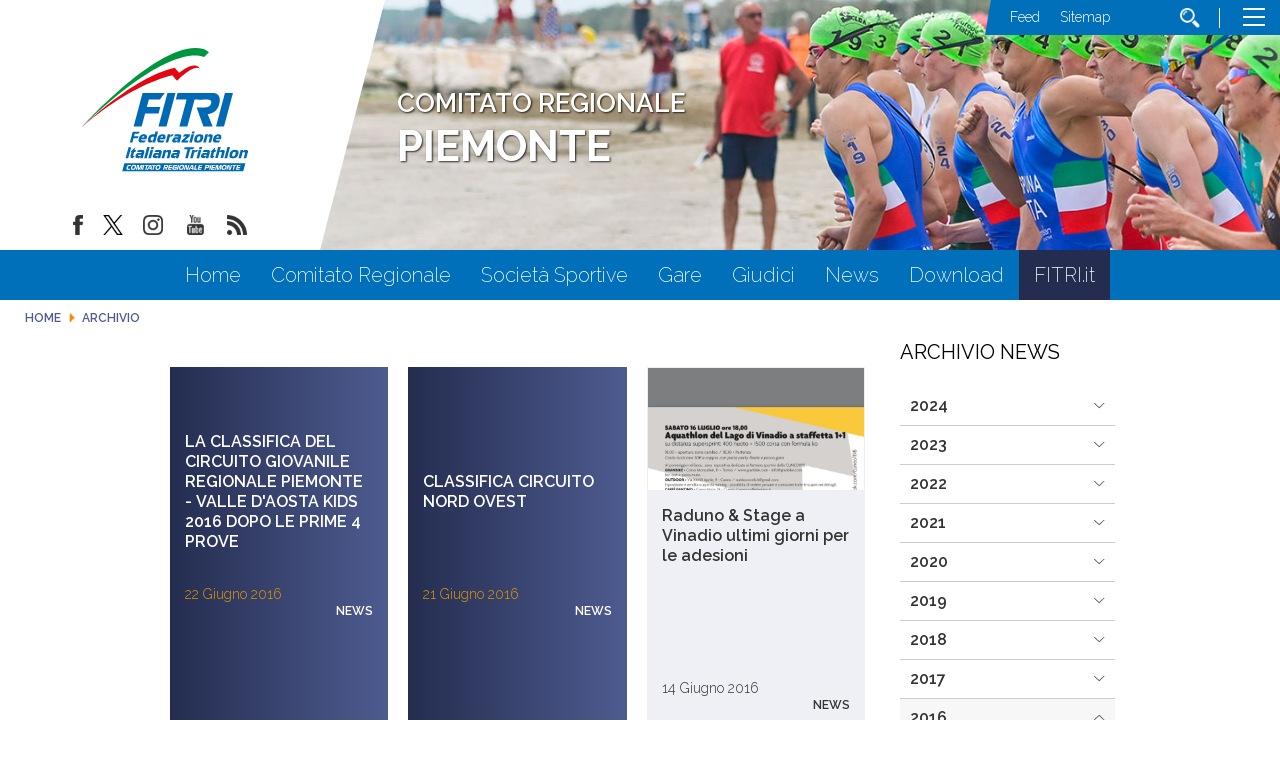

--- FILE ---
content_type: image/svg+xml
request_url: https://www.fitri.it/piemonte/images/loghi_cr/Marchio_FITRIComitato_Piemonte.svg
body_size: 4371
content:
<?xml version="1.0" encoding="utf-8"?>
<!-- Generator: Adobe Illustrator 25.0.0, SVG Export Plug-In . SVG Version: 6.00 Build 0)  -->
<svg version="1.1" id="Layer_1" xmlns="http://www.w3.org/2000/svg" xmlns:xlink="http://www.w3.org/1999/xlink" x="0px" y="0px"
	 viewBox="0 0 327.74 243.69" style="enable-background:new 0 0 327.74 243.69;" xml:space="preserve">
<style type="text/css">
	.st0{fill:#0069B4;}
	.st1{fill:#009640;}
	.st2{fill:#E30613;}
	.st3{fill:#FFFFFF;}
</style>
<polyline class="st0" points="318.27,243.69 79.3,243.69 83.63,227.29 322.61,227.29 318.27,243.69 "/>
<path class="st1" d="M0,155.46c0,0,155.21-173.51,237.72-153.92c5.33,1.27,9.57,3.73,12.81,6.98l-9.69,9.63
	C240.85,18.16,181.2-18.84,0,155.46"/>
<path class="st2" d="M232.3,40.28c-0.96-2.06-4.08-6.51-12.71-5.77c-10.63,0.91-28.03,14.45-28.03,14.45l-8.34-9.88
	C99.47,57.83,1.09,155.41,1.09,155.41C97.19,70.59,178.43,53.87,178.43,53.88c0.27,0.99,9.42,10.96,9.42,10.96
	s9.29-10.36,19.98-17.4C219.36,39.84,227.7,37.44,232.3,40.28"/>
<polyline class="st0" points="100.15,164.94 114.5,164.94 111.17,169.18 104.15,169.18 102.87,173.98 111.53,173.98 110.4,178.19 
	101.74,178.19 99.52,186.47 94.38,186.47 100.15,164.94 "/>
<path class="st0" d="M127.32,179.86c-0.08,0.2-0.12,0.23-0.12,0.23h-10.3c0.3,2.42,1.78,2.28,3.89,2.28h5.6l-3.35,4.1h-4.93
	c-2.54,0-5.15,0.26-6.18-2.66c-0.83-2.31,0.43-7.56,2.22-9.93c2.1-2.68,5.03-3.58,7.3-3.75c1.71-0.14,5.35,0.09,6.44,2.57
	C128.78,174.64,127.94,177.99,127.32,179.86 M122.51,174.24c-0.57-0.35-1.89-0.29-2.56-0.06c-1.27,0.46-1.94,1.65-2.24,2.45h5.4
	C123.31,175.33,123.2,174.67,122.51,174.24z"/>
<path class="st0" d="M144.32,186.47h-5.11l0.9-3.38l-3.15,3.38h-0.9c-1.73,0-4.93,0.2-5.86-2.8c-0.77-2.51,0.63-7.97,2.64-10.39
	c2.74-3.23,5.38-3.06,8.09-3.06h2.62l1.51-5.66h5.11L144.32,186.47 M139.97,174.81c-1.76,0.09-2.71,0.75-3.33,1.64
	c-0.62,0.92-1.53,3.75-1.02,4.88c0.55,1.18,2.87,1.04,3.53,1.04h1.16l2.03-7.56H139.97z"/>
<path class="st0" d="M164.1,179.86c-0.08,0.2-0.12,0.23-0.12,0.23h-10.31c0.3,2.42,1.79,2.28,3.89,2.28h5.6l-3.35,4.1h-4.94
	c-2.54,0-5.15,0.26-6.19-2.66c-0.83-2.31,0.44-7.56,2.23-9.93c2.11-2.68,5.03-3.58,7.3-3.75c1.71-0.14,5.34,0.09,6.44,2.57
	C165.56,174.64,164.72,177.99,164.1,179.86 M159.29,174.24c-0.57-0.35-1.89-0.29-2.55-0.06c-1.28,0.46-1.94,1.65-2.24,2.45h5.4
	C160.09,175.33,159.98,174.67,159.29,174.24z"/>
<path class="st0" d="M174.52,170.22l-0.86,3.2l2.94-3.2h4.56l-3.49,4.21h-0.63c-0.98,0-2.52-0.06-3.1,0.38
	c-0.77,0.61-1,1.36-1.39,2.8l-2.38,8.86h-5.11l4.36-16.25H174.52"/>
<path class="st0" d="M184.38,170.22h6.06c1.39,0,3.81,0,4.74,1.27c1.18,1.53,0.38,4.3-0.04,5.86l-2.44,9.12h-5.11l0.85-3.17
	l-3.07,3.17h-0.98c-2.25,0-5.29,0.23-6.05-2.28c-0.48-1.65,0.38-4.42,1.61-5.92c1.99-2.34,3.81-2.14,5.97-2.14h4.44
	c0.08-0.29,0.31-1.04,0.07-1.36c-0.39-0.49-1.74-0.4-2.66-0.4h-6.58L184.38,170.22 M185.79,179.92c-0.87,0-1.26,0.06-1.78,0.61
	c-0.35,0.43-0.41,0.98-0.33,1.24c0.14,0.35,0.61,0.64,1.31,0.61h3.69l0.66-2.45H185.79z"/>
<polyline class="st0" points="202.54,170.22 213.37,170.22 212.19,174.61 203.24,182.37 210.05,182.37 208.96,186.47 195.94,186.47 
	197.1,182.14 206.12,174.43 198.85,174.43 202.54,170.22 "/>
<path class="st0" d="M217.68,164.51h5.14l-1.14,4.24h-5.14L217.68,164.51 M216.15,170.22h5.14l-4.36,16.25h-5.14L216.15,170.22z"/>
<path class="st0" d="M230.74,170.25c1.12-0.09,6.89-0.4,8.31,2.4c1.3,2.37-0.38,7.56-1.8,9.93c-1.39,2.28-2.66,3.03-5.26,3.69
	c-2.38,0.58-8.16,0.72-9.87-1.3c-1.65-2.02-0.38-6.99,0.43-8.95c0.95-2.25,2.19-3.95,4.93-5.05
	C228.72,170.48,229.8,170.34,230.74,170.25 M227.74,176.83c-0.55,1.19-1.61,4.62-0.5,5.75c0.68,0.69,2.15,0.61,3.14,0.26
	c1.5-0.55,2.06-1.65,2.55-2.74c0.46-1.18,1.43-4.27,0.28-5.37c-0.71-0.69-2.3-0.66-3.11-0.35
	C228.73,174.87,228.18,175.71,227.74,176.83z"/>
<path class="st0" d="M243.68,170.22h5.14l-0.91,3.4l3.08-3.4h1.93c1.21,0.03,3.74-0.17,4.77,1.27c0.87,1.27,0.29,2.89-0.36,5.34
	l-2.59,9.64h-5.11l2.2-8.2c0.39-1.44,0.83-2.68-0.2-3.46c-0.22-0.14-2.09-0.17-3.99-0.17l-3.17,11.83h-5.14L243.68,170.22"/>
<path class="st0" d="M274.26,179.86c-0.08,0.2-0.12,0.23-0.12,0.23h-10.3c0.3,2.42,1.79,2.28,3.89,2.28h5.6l-3.35,4.1h-4.94
	c-2.54,0-5.15,0.26-6.19-2.66c-0.83-2.31,0.44-7.56,2.23-9.93c2.1-2.68,5.03-3.58,7.3-3.75c1.71-0.14,5.35,0.09,6.44,2.57
	C275.72,174.64,274.88,177.99,274.26,179.86 M269.45,174.24c-0.57-0.35-1.89-0.29-2.55-0.06c-1.28,0.46-1.94,1.65-2.25,2.45h5.4
	C270.25,175.33,270.14,174.67,269.45,174.24z"/>
<polyline class="st0" points="97.04,195.64 91.28,217.17 86.14,217.17 91.91,195.64 97.04,195.64 "/>
<path class="st0" d="M105.38,195.55l-1.44,5.37h2.69l-1.13,4.21h-2.63l-1.04,3.87c-0.61,2.25-0.94,3.18-0.15,3.78
	c0.46,0.32,1.33,0.29,2.13,0.34l-3.39,4.16c-1.34,0.03-3.54-0.06-4.44-1.33c-0.96-1.27-0.26-3.35,0.18-4.97l1.57-5.86h-2.19
	L105.38,195.55"/>
<path class="st0" d="M111.62,200.92h6.06c1.39,0,3.81,0,4.74,1.27c1.18,1.53,0.38,4.3-0.04,5.86l-2.45,9.12h-5.11l0.85-3.18
	l-3.07,3.18h-0.98c-2.25,0-5.29,0.23-6.06-2.28c-0.48-1.64,0.38-4.42,1.61-5.92c1.98-2.34,3.81-2.14,5.97-2.14h4.45
	c0.08-0.29,0.31-1.04,0.08-1.36c-0.39-0.49-1.74-0.41-2.67-0.41h-6.58L111.62,200.92 M113.03,210.62c-0.87,0-1.26,0.05-1.78,0.61
	c-0.35,0.43-0.41,0.98-0.33,1.24c0.13,0.35,0.61,0.64,1.31,0.61h3.69l0.65-2.45H113.03z"/>
<polyline class="st0" points="133.74,195.26 127.87,217.17 122.73,217.17 128.6,195.26 133.74,195.26 "/>
<path class="st0" d="M136.96,195.2h5.14l-1.14,4.24h-5.14L136.96,195.2 M135.43,200.92h5.14l-4.36,16.25h-5.14L135.43,200.92z"/>
<path class="st0" d="M146.05,200.92h6.06c1.39,0,3.81,0,4.74,1.27c1.18,1.53,0.38,4.3-0.04,5.86l-2.44,9.12h-5.11l0.85-3.18
	l-3.07,3.18h-0.98c-2.25,0-5.28,0.23-6.06-2.28c-0.48-1.64,0.38-4.42,1.62-5.92c1.98-2.34,3.8-2.14,5.97-2.14h4.45
	c0.08-0.29,0.31-1.04,0.08-1.36c-0.39-0.49-1.74-0.41-2.66-0.41h-6.58L146.05,200.92 M147.46,210.62c-0.87,0-1.26,0.05-1.78,0.61
	c-0.35,0.43-0.41,0.98-0.33,1.24c0.14,0.35,0.61,0.64,1.31,0.61h3.7l0.66-2.45H147.46z"/>
<path class="st0" d="M161.43,200.92h5.14l-0.91,3.41l3.08-3.41h1.93c1.2,0.03,3.74-0.17,4.77,1.27c0.87,1.27,0.29,2.88-0.36,5.34
	l-2.58,9.64h-5.11l2.2-8.2c0.39-1.44,0.83-2.69-0.2-3.46c-0.22-0.15-2.09-0.17-3.99-0.17l-3.17,11.84h-5.14L161.43,200.92"/>
<path class="st0" d="M181.92,200.92h6.06c1.39,0,3.81,0,4.74,1.27c1.18,1.53,0.38,4.3-0.04,5.86l-2.45,9.12h-5.11l0.85-3.18
	l-3.07,3.18h-0.98c-2.25,0-5.29,0.23-6.06-2.28c-0.49-1.64,0.37-4.42,1.61-5.92c1.98-2.34,3.8-2.14,5.97-2.14h4.44
	c0.08-0.29,0.31-1.04,0.07-1.36c-0.39-0.49-1.74-0.41-2.66-0.41h-6.58L181.92,200.92 M183.34,210.62c-0.87,0-1.26,0.05-1.78,0.61
	c-0.35,0.43-0.41,0.98-0.33,1.24c0.14,0.35,0.61,0.64,1.31,0.61h3.7l0.66-2.45H183.34z"/>
<polyline class="st0" points="202.66,195.64 222.43,195.64 218.81,199.88 213.58,199.88 208.95,217.17 203.85,217.17 208.48,199.88 
	201.52,199.88 202.66,195.64 "/>
<path class="st0" d="M223,200.92l-0.86,3.2l2.94-3.2h4.56l-3.5,4.21h-0.64c-0.98,0-2.52-0.06-3.1,0.38c-0.77,0.61-1,1.36-1.39,2.8
	l-2.37,8.86h-5.11l4.36-16.25H223"/>
<path class="st0" d="M232.03,195.2h5.14l-1.13,4.24h-5.14L232.03,195.2 M230.5,200.92h5.14l-4.36,16.25h-5.14L230.5,200.92z"/>
<path class="st0" d="M241.12,200.92h6.06c1.39,0,3.81,0,4.74,1.27c1.18,1.53,0.38,4.3-0.04,5.86l-2.44,9.12h-5.11l0.85-3.18
	l-3.07,3.18h-0.98c-2.25,0-5.29,0.23-6.06-2.28c-0.48-1.64,0.38-4.42,1.62-5.92c1.98-2.34,3.8-2.14,5.97-2.14h4.45
	c0.08-0.29,0.31-1.04,0.07-1.36c-0.39-0.49-1.74-0.41-2.66-0.41h-6.58L241.12,200.92 M242.53,210.62c-0.87,0-1.26,0.05-1.78,0.61
	c-0.35,0.43-0.41,0.98-0.33,1.24c0.14,0.35,0.61,0.64,1.31,0.61h3.7l0.65-2.45H242.53z"/>
<path class="st0" d="M263.31,195.55l-1.44,5.37h2.68l-1.13,4.21h-2.63l-1.04,3.87c-0.6,2.25-0.94,3.18-0.15,3.78
	c0.47,0.32,1.34,0.29,2.13,0.34l-3.39,4.16c-1.33,0.03-3.54-0.06-4.44-1.33c-0.96-1.27-0.26-3.35,0.18-4.97l1.57-5.86h-2.19
	L263.31,195.55"/>
<path class="st0" d="M273.92,195.26l-2.38,8.86l3.31-3.21h1.99c1.3,0,3.53-0.03,4.52,1.24c1.01,1.3,0.43,2.83-0.12,4.85l-2.72,10.16
	h-5.14l2.19-8.17c0.34-1.27,0.8-2.54,0.28-3.32c-0.54-0.66-1.62-0.55-3.52-0.55h-1.07l-3.22,12.04h-5.14l5.87-21.91H273.92"/>
<polyline class="st0" points="292.33,195.26 286.46,217.17 281.32,217.17 287.19,195.26 292.33,195.26 "/>
<path class="st0" d="M300.36,200.95c1.12-0.09,6.89-0.4,8.31,2.4c1.3,2.37-0.38,7.56-1.79,9.93c-1.39,2.28-2.66,3.03-5.26,3.7
	c-2.38,0.58-8.16,0.72-9.87-1.3c-1.65-2.02-0.38-6.98,0.44-8.95c0.95-2.25,2.18-3.95,4.93-5.05
	C298.34,201.18,299.41,201.04,300.36,200.95 M297.36,207.53c-0.55,1.18-1.61,4.62-0.5,5.74c0.68,0.69,2.15,0.61,3.14,0.26
	c1.5-0.55,2.06-1.65,2.55-2.74c0.46-1.18,1.43-4.27,0.28-5.37c-0.71-0.69-2.3-0.66-3.11-0.35
	C298.34,205.57,297.8,206.41,297.36,207.53z"/>
<path class="st0" d="M313.3,200.92h5.14l-0.91,3.41l3.08-3.41h1.93c1.21,0.03,3.74-0.17,4.77,1.27c0.87,1.27,0.29,2.88-0.36,5.34
	l-2.58,9.64h-5.11l2.2-8.2c0.39-1.44,0.83-2.69-0.2-3.46c-0.22-0.15-2.09-0.17-4-0.17l-3.17,11.84h-5.14L313.3,200.92"/>
<polyline class="st0" points="119.65,88.61 163.77,88.61 153.53,101.66 131.96,101.66 128.01,116.39 154.64,116.39 151.17,129.35 
	124.54,129.35 117.71,154.83 101.91,154.83 119.65,88.61 "/>
<polyline class="st0" points="184.54,88.61 166.8,154.83 151,154.83 168.74,88.61 184.54,88.61 "/>
<polyline class="st0" points="188.62,88.61 249.42,88.61 238.29,101.66 222.23,101.66 207.98,154.83 192.27,154.83 206.52,101.66 
	185.13,101.66 188.62,88.61 "/>
<polyline class="st0" points="298.05,88.61 280.31,154.83 264.51,154.83 282.25,88.61 298.05,88.61 "/>
<path class="st0" d="M218.06,88.61h35.59c6.48,0,13.23-0.36,17.03,7.01c3.09,6.04,0.39,16.42-2.39,21.83
	c-2.58,4.97-6.04,8.61-11.89,10.92c-3.8,1.6-5.87,1.69-8.31,1.87l9.83,24.59h-18.21l-13.49-37.72h13.32c4.7,0,9.85,0.36,13.09-3.46
	c2.04-2.31,3.04-6.39,2.5-8.34c-1.19-4.17-8.61-3.64-11.1-3.64h-13.67"/>
<path class="st3" d="M97.68,230.52l-1.72,2.12h-1.57c-0.97,0-2.1-0.12-3.11,1.07c-0.66,0.8-1.13,2.48-0.86,3.41
	c0.35,1.15,0.95,1.12,2.21,1.12h2.65l-0.54,2.02h-3.71c-1.55,0-2.55-0.2-3.01-1.66c-0.51-1.65,0.3-4.69,1.66-6.3
	c1.36-1.61,2.83-1.77,4.21-1.79H97.68"/>
<path class="st3" d="M102.03,230.49c1.24-0.13,3.64-0.17,4.42,1.36c0.76,1.49,0.08,4.27-0.87,5.87c-0.82,1.33-1.65,2.09-3.1,2.45
	c-1.18,0.27-4.32,0.42-5.34-0.76c-0.97-1.12-0.54-3.64,0.03-5.03c0.53-1.24,1.39-2.81,3.15-3.52
	C100.91,230.62,101.55,230.53,102.03,230.49 M99.27,235.2c-0.24,0.84-0.48,1.97,0.4,2.67c0.57,0.46,1.67,0.45,2.41,0.14
	c1.12-0.47,1.59-1.26,1.91-2.07c0.25-0.65,0.6-2.18-0.09-2.89c-0.51-0.5-1.73-0.56-2.39-0.37
	C100.11,233.14,99.56,234.18,99.27,235.2z"/>
<polyline class="st3" points="108.81,230.52 112.57,230.52 112.27,238.35 116.19,230.52 119.97,230.52 117.35,240.27 115.22,240.27 
	117.34,232.37 113.33,240.27 110.11,240.27 110.51,232.14 108.33,240.27 106.2,240.27 108.81,230.52 "/>
<polyline class="st3" points="123.17,230.52 120.56,240.27 118.23,240.27 120.84,230.52 123.17,230.52 "/>
<polyline class="st3" points="124.15,230.52 133.1,230.52 131.46,232.44 129.1,232.44 127,240.27 124.68,240.27 126.78,232.44 
	123.63,232.44 124.15,230.52 "/>
<path class="st3" d="M137.12,230.52l0.93,9.75h-2.45l-0.19-1.77h-2.24l-0.62-1.93l-2.39,3.7h-2.51l6.21-9.75H137.12 M132.65,236.4
	h2.63l-0.32-3.67L132.65,236.4z"/>
<polyline class="st3" points="138.31,230.52 147.26,230.52 145.62,232.44 143.26,232.44 141.16,240.27 138.84,240.27 140.94,232.44 
	137.79,232.44 138.31,230.52 "/>
<path class="st3" d="M150.49,230.49c1.24-0.13,3.64-0.17,4.42,1.36c0.77,1.49,0.08,4.27-0.87,5.87c-0.81,1.33-1.65,2.09-3.1,2.45
	c-1.18,0.27-4.32,0.42-5.34-0.76c-0.97-1.12-0.54-3.64,0.03-5.03c0.53-1.24,1.39-2.81,3.15-3.52
	C149.37,230.62,150,230.53,150.49,230.49 M147.72,235.2c-0.24,0.84-0.48,1.97,0.4,2.67c0.57,0.46,1.67,0.45,2.41,0.14
	c1.12-0.47,1.59-1.26,1.91-2.07c0.25-0.65,0.6-2.18-0.09-2.89c-0.51-0.5-1.73-0.56-2.39-0.37
	C148.56,233.14,148.01,234.18,147.72,235.2z"/>
<path class="st3" d="M162.48,230.52h5.24c0.95,0,1.95-0.05,2.51,1.03c0.46,0.89,0.06,2.42-0.35,3.22c-0.38,0.73-0.89,1.27-1.75,1.61
	c-0.56,0.24-0.86,0.25-1.22,0.28l1.45,3.62h-2.71l-2.04-5.28l-1.42,5.28h-2.33L162.48,230.52 M163.68,234.71h1.96
	c0.69,0,1.45,0.05,1.93-0.51c0.3-0.34,0.45-0.94,0.37-1.23c-0.17-0.62-1.27-0.54-1.63-0.54h-2.01L163.68,234.71z"/>
<polyline class="st3" points="171.94,230.52 179.27,230.52 177.71,232.44 173.76,232.44 173.18,234.61 177.95,234.61 177.44,236.52 
	172.66,236.52 172.17,238.35 176.95,238.35 176.43,240.27 169.33,240.27 171.94,230.52 "/>
<path class="st3" d="M188.95,230.52l-1.7,2.1h-2.38c-0.92,0-2.07-0.08-3.07,1.12c-0.7,0.84-1.18,2.56-0.9,3.37
	c0.35,1.08,1.34,1.06,2.25,1.06h1.14l0.47-1.75h-2.47l0.56-2.08h4.8l-1.59,5.92h-4.28c-1.27,0-2.8-0.09-3.32-1.7
	c-0.54-1.65,0.31-4.72,1.68-6.35c1.39-1.69,3.14-1.7,4.35-1.7H188.95"/>
<polyline class="st3" points="191.93,230.52 189.32,240.27 186.99,240.27 189.6,230.52 191.93,230.52 "/>
<path class="st3" d="M196.81,230.49c1.24-0.13,3.64-0.17,4.42,1.36c0.77,1.49,0.08,4.27-0.87,5.87c-0.81,1.33-1.64,2.09-3.1,2.45
	c-1.18,0.27-4.32,0.42-5.34-0.76c-0.97-1.12-0.54-3.64,0.03-5.03c0.53-1.24,1.39-2.81,3.15-3.52
	C195.69,230.62,196.33,230.53,196.81,230.49 M194.05,235.2c-0.24,0.84-0.48,1.97,0.4,2.67c0.57,0.46,1.67,0.45,2.41,0.14
	c1.12-0.47,1.59-1.26,1.91-2.07c0.25-0.65,0.6-2.18-0.09-2.89c-0.51-0.5-1.73-0.56-2.39-0.37
	C194.89,233.14,194.34,234.18,194.05,235.2z"/>
<polyline class="st3" points="207.02,230.52 207.8,238.62 209.97,230.52 212.1,230.52 209.49,240.27 205.81,240.27 205.14,232.39 
	203.03,240.27 200.89,240.27 203.5,230.52 207.02,230.52 "/>
<path class="st3" d="M219.45,230.52l0.93,9.75h-2.45l-0.19-1.77h-2.24l-0.62-1.93l-2.39,3.7h-2.51l6.21-9.75H219.45 M214.99,236.4
	h2.63l-0.32-3.67L214.99,236.4z"/>
<polyline class="st3" points="225.84,230.52 223.75,238.35 228,238.35 226.41,240.27 220.9,240.27 223.52,230.52 225.84,230.52 "/>
<polyline class="st3" points="230.81,230.52 238.13,230.52 236.57,232.44 232.62,232.44 232.04,234.61 236.82,234.61 236.3,236.52 
	231.53,236.52 231.04,238.35 235.81,238.35 235.3,240.27 228.2,240.27 230.81,230.52 "/>
<path class="st3" d="M245.21,235.13l-1.38,5.14h-2.33l2.61-9.75h4.99c0.9,0,2.37-0.14,2.86,1.28c0.3,0.84-0.18,2.76-0.93,3.68
	c-1.16,1.4-2.42,1.44-3.68,1.44h-1.18L245.21,235.13 M245.29,234.84h1.67c0.76,0,1.74,0.07,2.23-0.58c0.2-0.26,0.39-0.9,0.29-1.19
	c-0.2-0.52-1.21-0.46-1.85-0.46h-1.75L245.29,234.84z"/>
<polyline class="st3" points="255.92,230.52 253.31,240.27 250.98,240.27 253.6,230.52 255.92,230.52 "/>
<polyline class="st3" points="257.06,230.52 264.38,230.52 262.82,232.44 258.87,232.44 258.29,234.61 263.07,234.61 262.55,236.52 
	257.78,236.52 257.29,238.35 262.06,238.35 261.55,240.27 254.45,240.27 257.06,230.52 "/>
<polyline class="st3" points="265.21,230.52 268.96,230.52 268.66,238.35 272.58,230.52 276.36,230.52 273.75,240.27 271.61,240.27 
	273.73,232.37 269.72,240.27 266.5,240.27 266.9,232.14 264.72,240.27 262.59,240.27 265.21,230.52 "/>
<path class="st3" d="M280.95,230.49c1.24-0.13,3.64-0.17,4.42,1.36c0.77,1.49,0.08,4.27-0.87,5.87c-0.82,1.33-1.65,2.09-3.1,2.45
	c-1.18,0.27-4.32,0.42-5.34-0.76c-0.97-1.12-0.54-3.64,0.03-5.03c0.53-1.24,1.39-2.81,3.15-3.52
	C279.83,230.62,280.47,230.53,280.95,230.49 M278.19,235.2c-0.24,0.84-0.47,1.97,0.4,2.67c0.57,0.46,1.67,0.45,2.41,0.14
	c1.12-0.47,1.59-1.26,1.91-2.07c0.25-0.65,0.6-2.18-0.09-2.89c-0.51-0.5-1.73-0.56-2.39-0.37
	C279.03,233.14,278.48,234.18,278.19,235.2z"/>
<polyline class="st3" points="291.16,230.52 291.94,238.62 294.11,230.52 296.24,230.52 293.63,240.27 289.94,240.27 289.28,232.39 
	287.17,240.27 285.03,240.27 287.64,230.52 291.16,230.52 "/>
<polyline class="st3" points="297.03,230.52 305.98,230.52 304.34,232.44 301.98,232.44 299.88,240.27 297.56,240.27 299.66,232.44 
	296.51,232.44 297.03,230.52 "/>
<polyline class="st3" points="306.45,230.52 313.77,230.52 312.21,232.44 308.26,232.44 307.68,234.61 312.46,234.61 311.94,236.52 
	307.17,236.52 306.68,238.35 311.45,238.35 310.94,240.27 303.84,240.27 306.45,230.52 "/>
</svg>
